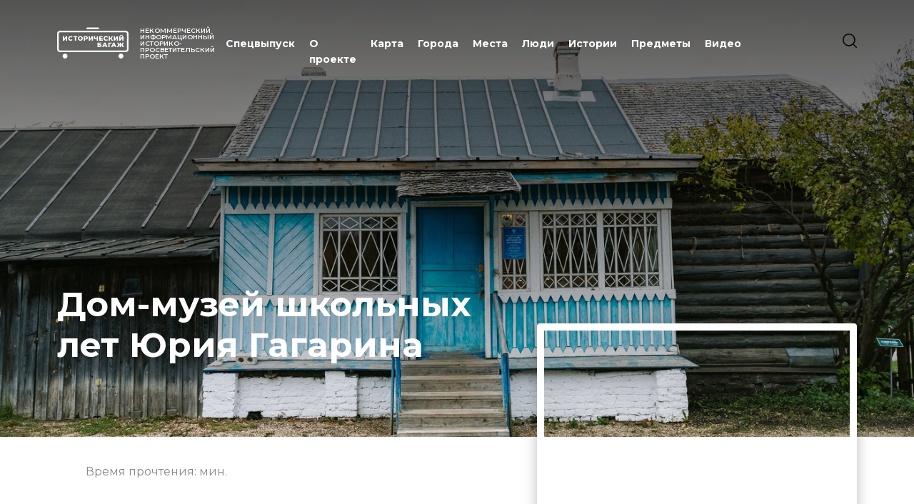

--- FILE ---
content_type: text/html; charset=UTF-8
request_url: https://historical-baggage.com/post/dom-muzey-shkolnyh-let-yuriya-gagarina-2116
body_size: 21495
content:
<!DOCTYPE html>
<html lang="ru">
<head>
    <meta http-equiv="Content-Type" content="text/html; charset=utf-8"/>
    <meta http-equiv="X-UA-Compatible" content="IE=9">
    <meta name="language" content="ru"/>
    <meta name="viewport" content="width=device-width, initial-scale=1, maximum-scale=1">

    <link rel="stylesheet" type="text/css" href="/css/style.css?lte02d78sds55dxs_d0202"/>
    <link href="https://vjs.zencdn.net/7.17.0/video-js.css" rel="stylesheet" />
    <link rel="stylesheet" type="text/css" href="/css/nouislider.css"/>

    <link rel="preconnect" href="https://fonts.googleapis.com">
    <link rel="preconnect" href="https://fonts.gstatic.com" crossorigin>
    <link href="https://fonts.googleapis.com/css2?family=Montserrat:wght@400;500;600;700;900&display=swap"
          rel="stylesheet">
    <link href="https://fonts.googleapis.com/css2?family=Spectral:ital,wght@0,200;0,300;0,400;0,500;0,600;0,700;0,800;1,200;1,300;1,400;1,500;1,600&display=swap" rel="stylesheet">




    <link rel="shortcut icon" href="images/favicon/favicon.ico" type="image/x-icon">
<link rel="icon" href="/images/favicon/favicon.ico" type="image/x-icon">
<link rel="apple-touch-icon" sizes="180x180" href="/images/favicon/apple-touch-icon.png">
<link rel="icon" type="image/png" sizes="32x32" href="/images/favicon/favicon-32x32.png">
<link rel="icon" type="image/png" sizes="16x16" href="/images/favicon/favicon-16x16.png">
<link rel="manifest" href="/images/favicon/site.webmanifest">
    

<script type="text/javascript" src="/assets/c64f64e4/jquery.js"></script>
<script type="text/javascript" src="/assets/c64f64e4/jquery.yiiactiveform.js"></script>
<title>Дом-музей школьных лет Юрия Гагарина</title>
<meta name="keywords" content=""/>
<meta name="title" content="Дом-музей школьных лет Юрия Гагарина"/>
<meta name="description" content="Юрий Гагарин родился в деревне Клушино, неподалёку от Гжатска, но на бывшей Ленинградской улице города Гагарин, которая сейчас носит имя первого космонавта, стоит именно тот дом, в котором прошли первые годы жизни Юрия Алексеевича. "/>
<meta property="og:type" content="article"/>
<meta property="og:title" content="Дом-музей школьных лет Юрия Гагарина"/>
<meta property="og:url"
      content="https://xn--80aabjhkiabkj9b0amel2g.xn--p1ai/post/dom-muzey-shkolnyh-let-yuriya-gagarina-2116"/>
<meta property="og:image" content="/static/post/3943-7834.jpg"/>
<meta property="og:site_name" content="Историческийбагаж.рф"/>
<meta property="og:description" content="Юрий Гагарин родился в деревне Клушино, неподалёку от Гжатска, но на бывшей Ленинградской улице города Гагарин, которая сейчас носит имя первого космонавта, стоит именно тот дом, в котором прошли первые годы жизни Юрия Алексеевича. "/>


<script src="https://unpkg.com/imagesloaded@5/imagesloaded.pkgd.min.js"></script>
<script src="/js/isotope.pkgd.min.js"></script>

<script src="/js/lightzoom.min.js"></script>
<link rel="stylesheet" type="text/css" href="/js/glassstyle.min.css"/>

<script src="https://api-maps.yandex.ru/2.1/?apikey=ee71d1c5-a1aa-4209-8163-81820f437699&lang=ru_RU"
        type="text/javascript">
</script>






</head>

<body  >





<div class="bar">

    <div class="bar-inner">

        <div class="bar-content">


            <div class="navigation">


                <div class="bar-search">
                    <form action="/search">
                        <div class="bar-search-fld">
                            <input type="text" name="request" placeholder="Поиск" class="bar-search-fld-input">
                            <input type="submit" class="bar-search-fld-submit" value="" />
                        </div>
                    </form>
                </div>


                <ul>

                                            <li class="js-menu">
                            <a class="js-menuLink">Спецвыпуск</a>
                            <ul>
                                <li>
                                    <a href="/pavlovsk">
                                        Павловский вокзал
                                    </a>
                                </li>
                                <li>
                                    <a href="/cs">
                                        Царскосельская железная дорога 
                                    </a>
                                </li>
                                <li>
                                    <a href="/history-train">
                                        Поезд Памяти
                                    </a>
                                </li>
                                <li>
                                    <a href="/bam">
                                    БАМ. Преемственность поколений
                                    </a>
                                </li>
                            </ul>
                        </li>
                    

                    <li class="">
                        <a href="/about">
                            О проекте
                        </a>
                    </li>

                    <li class="">
                        <a href="/map">
                            Карта
                        </a>
                    </li>

                    <li class="">
                        <a href="/cities">
                            Города
                        </a>
                    </li>


                    <li class="">
                        <a href="/places">
                            Места
                        </a>
                    </li>
                    <li class="">
                        <a href="/persons">
                            Люди
                        </a>
                    </li>

                    <li class="">
                        <a href="/stories">
                            Истории
                        </a>
                    </li>

                    <li class="">
                        <a href="/things">
                            Предметы
                        </a>
                    </li>

                    <li class="">
                        <a href="/videos">
                            Видео
                        </a>
                    </li>


                </ul>


            </div>


            
            <div class="copy">

                                    <div class="copy-row">
                        <a href="mailto:info@historical-baggage.ru">info@historical-baggage.ru</a>
                    </div>
                
                <div class="copy-row">
                    2026 © Исторический багаж. Все права защищены
                </div>

            </div>


        </div>


    </div>

</div>

<div class="header ">
    <div class="wrapper">
        <div class="header-inner">
            <div class="logo header-logo">
                <a href="/">
                    <svg width="185" height="81" viewBox="0 0 185 81" fill="none" xmlns="http://www.w3.org/2000/svg">
                        <path d="M14.9368 22.3559H18.1668V29.1537L22.9549 22.3559H26.0379V33.933H22.8055V27.1518L18.0352 33.933H14.9368V22.3559Z"
                              fill="white"/>
                        <path d="M28.5396 28.1447C28.5396 24.6227 31.2395 22.1247 34.9178 22.1247C37.0521 22.1247 38.7774 22.9025 39.9039 24.3078L37.8169 26.1937C37.0877 25.3164 36.1924 24.8369 35.0826 24.8369C33.1782 24.8369 31.8526 26.1605 31.8526 28.1447C31.8526 30.1289 33.1782 31.4596 35.0826 31.4596C36.1924 31.4596 37.0877 30.9789 37.8169 30.1028L39.9039 31.9887C38.7774 33.394 37.0581 34.1718 34.9178 34.1718C31.2395 34.1659 28.5396 31.6656 28.5396 28.1447Z"
                              fill="white"/>
                        <path d="M52.3625 24.9521H48.8171V33.933H45.5871V24.9521H42.0298V22.3559H52.3625V24.9521Z"
                              fill="white"/>
                        <path d="M53.7051 28.1447C53.7051 24.6712 56.4323 22.1247 60.1497 22.1247C63.867 22.1247 66.5919 24.6712 66.5919 28.1447C66.5919 31.6182 63.8647 34.1659 60.1485 34.1659C56.4323 34.1659 53.7051 31.6182 53.7051 28.1447ZM63.2801 28.1447C63.2801 26.144 61.9046 24.8369 60.1497 24.8369C58.3948 24.8369 57.0181 26.1392 57.0181 28.1447C57.0181 30.1502 58.3936 31.4596 60.1497 31.4596C61.9058 31.4596 63.2801 30.1466 63.2801 28.1447Z"
                              fill="white"/>
                        <path d="M79.5484 26.6391C79.5484 29.2685 77.5611 30.907 74.3963 30.907H72.3805V33.933H69.0947V22.3559H74.3963C77.5611 22.3559 79.5484 23.9932 79.5484 26.6391ZM76.2354 26.6391C76.2354 25.5642 75.5559 24.9355 74.1971 24.9355H72.3757V28.3262H74.1971C75.5559 28.3262 76.2354 27.6975 76.2354 26.6391Z"
                              fill="white"/>
                        <path d="M81.752 22.3559H84.982V29.1537L89.7701 22.3559H92.8531V33.933H89.6207V27.1518L84.8515 33.933H81.752V22.3559Z"
                              fill="white"/>
                        <path d="M105.807 22.3559V33.933H102.576V29.9966C101.783 30.2776 100.949 30.4283 100.108 30.4429C96.8611 30.4429 95.105 28.8554 95.105 25.9111V22.3594H98.335V25.5559C98.335 27.0606 99.0809 27.7887 100.522 27.7887C101.227 27.8025 101.927 27.6674 102.576 27.3921V22.3641L105.807 22.3559Z"
                              fill="white"/>
                        <path d="M118.347 31.403V33.933H109.042V22.3559H118.136V24.8858H112.288V26.838H117.44V29.2851H112.288V31.403H118.347Z"
                              fill="white"/>
                        <path d="M120.221 28.1447C120.221 24.6227 122.921 22.1247 126.598 22.1247C128.733 22.1247 130.459 22.9025 131.586 24.3078L129.497 26.1937C128.769 25.3164 127.874 24.8369 126.77 24.8369C124.865 24.8369 123.54 26.1605 123.54 28.1447C123.54 30.1289 124.865 31.4596 126.77 31.4596C127.88 31.4596 128.775 30.9789 129.497 30.1028L131.586 31.9887C130.459 33.394 128.74 34.1718 126.598 34.1718C122.921 34.1659 120.221 31.6656 120.221 28.1447Z"
                              fill="white"/>
                        <path d="M138.493 29.5006H137.002V33.933H133.738V22.3559H137.002V26.8546H138.576L141.342 22.3559H144.788L141.16 27.9461L144.821 33.933H141.127L138.493 29.5006Z"
                              fill="white"/>
                        <path d="M146.612 22.3559H149.843V29.1537L154.63 22.3559H157.713V33.933H154.48V27.1518L149.714 33.933H146.615L146.612 22.3559Z"
                              fill="white"/>
                        <path d="M160.942 22.3562H164.172V29.154L168.96 22.3562H172.043V33.9333H168.813V27.1521L164.042 33.9333H160.942V22.3562ZM163.077 18.9644H165.28C165.296 19.7256 165.644 20.1069 166.473 20.1069C167.302 20.1069 167.682 19.7256 167.699 18.9644H169.902C169.902 20.7012 168.875 21.6613 166.473 21.6613C164.07 21.6613 163.079 20.7012 163.079 18.9644H163.077Z"
                              fill="white"/>
                        <path d="M104.549 38.8959H114.24V41.427H107.779V43.2952H110.778C113.594 43.2952 115.134 44.5193 115.134 46.7521C115.134 49.1009 113.355 50.4742 110.347 50.4742H104.549V38.8959ZM110.131 48.1301C111.225 48.1301 111.821 47.6838 111.821 46.8563C111.821 46.0288 111.258 45.6322 110.131 45.6322H107.779V48.1207L110.131 48.1301Z"
                              fill="white"/>
                        <path d="M125.937 48.2248H121.032L120.122 50.4742H116.775L121.894 38.8959H125.124L130.26 50.4742H126.847L125.937 48.2248ZM124.976 45.8097L123.484 42.1042L121.994 45.8097H124.976Z"
                              fill="white"/>
                        <path d="M141.144 41.4913H135.893V50.4722H132.662V38.8939H141.161L141.144 41.4913Z"
                              fill="white"/>
                        <path d="M149.096 48.2248H144.193L143.282 50.4742H139.935L145.054 38.8959H148.29L153.425 50.4742H150.013L149.096 48.2248ZM148.136 45.8097L146.645 42.1042L145.154 45.8097H148.136Z"
                              fill="white"/>
                        <path d="M167.121 46.0418H165.746V50.4742H162.532V46.0418H161.157L158.888 50.4742H155.094L158.391 44.4033L155.293 38.8959H158.739L161.058 43.3946H162.532V38.8959H165.746V43.3946H167.154L169.525 38.8959H172.953L169.855 44.4033L173.153 50.4742H169.375L167.121 46.0418Z"
                              fill="white"/>
                        <path d="M177.274 63.7092H7.72642C5.67781 63.7066 3.71384 62.8929 2.26537 61.4466C0.816894 60.0002 0.00219654 58.0392 0 55.9938V15.9196C0.00219654 13.8743 0.816894 11.9133 2.26537 10.4669C3.71384 9.02051 5.67781 8.20679 7.72642 8.20428H177.274C179.322 8.20679 181.286 9.02051 182.735 10.4669C184.183 11.9133 184.998 13.8743 185 15.9196V55.9938C184.998 58.0392 184.183 60.0002 182.735 61.4466C181.286 62.8929 179.322 63.7066 177.274 63.7092ZM7.72642 12.3502C6.77853 12.3515 5.8698 12.7279 5.19943 13.397C4.52906 14.0661 4.15173 14.9732 4.15016 15.9196V55.9938C4.1511 56.9406 4.52815 57.8484 5.19859 58.518C5.86903 59.1876 6.77811 59.5643 7.72642 59.5656H177.274C178.222 59.5643 179.131 59.1876 179.801 58.518C180.472 57.8484 180.849 56.9406 180.85 55.9938V15.9196C180.849 14.9728 180.472 14.065 179.801 13.3955C179.131 12.7259 178.222 12.3491 177.274 12.3479L7.72642 12.3502Z"
                              fill="white"/>
                        <path d="M20.473 80.2578C23.9858 80.2444 26.8225 77.3903 26.8091 73.8832C26.7956 70.376 23.9371 67.5438 20.4243 67.5573C16.9116 67.5707 14.0749 70.4248 14.0883 73.9319C14.1018 77.4391 16.9603 80.2713 20.473 80.2578Z"
                              fill="white"/>
                        <path d="M171.679 73.9429C171.7 70.4358 168.869 67.5758 165.356 67.5549C161.844 67.534 158.979 70.3602 158.958 73.8673C158.938 77.3744 161.768 80.2345 165.281 80.2553C168.794 80.2762 171.658 77.45 171.679 73.9429Z"
                              fill="white"/>
                        <path d="M106.66 4.14357H77.8065C77.2562 4.14357 76.7284 3.92529 76.3392 3.53676C75.9501 3.14822 75.7314 2.62126 75.7314 2.07178C75.7318 1.52241 75.9505 0.995623 76.3396 0.607156C76.7287 0.218689 77.2563 0.00031366 77.8065 0H106.66C107.21 0 107.738 0.218274 108.127 0.606809C108.516 0.995344 108.735 1.52231 108.735 2.07178C108.735 2.3439 108.681 2.61337 108.577 2.8648C108.473 3.11623 108.32 3.34469 108.127 3.53711C107.935 3.72952 107.706 3.88211 107.454 3.98618C107.202 4.09024 106.932 4.14372 106.66 4.14357Z"
                              fill="white"/>
                    </svg>
                </a>
                <div class="logo header-logo-text">
                    НЕКОММЕРЧЕСКИЙ ИНФОРМАЦИОННЫЙ ИСТОРИКО-ПРОСВЕТИТЕЛЬСКИЙ ПРОЕКТ
                </div>
            </div>


            <div class="navigation-btn" onclick="$('body').toggleClass('menu-opened')">
                <span></span>
                <span></span>
                <span></span>
                <span></span>
            </div>


            <div class="search-btn">
                <form action="/search">
                    <div class="main-search-fld">
                        <input type="submit" class="main-search-fld-submit" value="" />
                        <input class="main-search-fld-input js-searchInput" type="text" name="request" placeholder="Поиск">
                    </div>
                </form>
            </div>


            <div class="navigation header-navigation">

                <ul>


                                            <li class="js-menu">
                            <a class="js-menuLink">Спецвыпуск</a>
                            <ul>
                                <li>
                                    <a href="/pavlovsk">
                                        Павловский вокзал
                                    </a>
                                </li>
                                <li>
                                     <a href="/cs">
                                        Царскосельская железная дорога 
                                    </a>
                                </li>
                                <li>
                                    <a href="/history-train">
                                        Поезд Памяти
                                    </a>
                                </li>
                                <li>
                                    <a href="/bam">
                                    БАМ. Преемственность поколений
                                    </a>
                                </li>
                            </ul>
                        </li>
                                        <li class="">
                        <a href="/about">
                            О проекте
                        </a>
                    </li>

                    <li class="">
                        <a href="/map">
                            Карта
                        </a>
                    </li>

                    <li class="">
                        <a href="/cities">
                            Города
                        </a>
                    </li>


                    <li class="">
                        <a href="/places">
                            Места
                        </a>
                    </li>
                    <li class="">
                        <a href="/persons">
                            Люди
                        </a>
                    </li>

                    <li class="">
                        <a href="/stories">
                            Истории
                        </a>
                    </li>

                    <li class="">
                        <a href="/things">
                            Предметы
                        </a>
                    </li>

                    <li class="">
                        <a href="/videos">
                            Видео
                        </a>
                    </li>


                </ul>
            </div>

        </div>
    </div>

</div>

<div class="post-view">

    <div style="width: 100%; overflow: hidden;">

        <section class=" post-intro" style="background-image: url(/static/post/3943-7834.jpg)">
            <div class="wrapper">
                <div class="post-intro-inner">
                    <div class="post-intro-content">
                        <h1 class="post-intro-title">  Дом-музей школьных лет Юрия Гагарина </h1>
                    </div>
                </div>
            </div>
        </section>

        <div class="wrapper">
            <div class="post-body-part-content">
                <div class="post-time-read">
                    Время прочтения: <span class="js-timeReading"></span> мин.
                </div>
            </div>
        </div>

        <section class="post-body js-article">
            <div class="post-body-part">
                <div class="wrapper">
                    <div style="position: relative;">

                                                    <div class="post-video">

                                <div class="post-video-preview">


                                    <div id="route" style="width:100%; height:100%"></div>


                                </div>

                                <div class="post-video-content">
                                    <h4 class="post-video-title">
                                        Смоленская обл, г. Гагарин, улица Гагарина, дом 69                                    </h4>
                                    <p class="post-video-subtitle">
                                        <svg width="12" height="16" viewBox="0 0 12 16" fill="none"
                                             xmlns="http://www.w3.org/2000/svg">
                                            <mask id="path-1-inside-1_3079_6309" fill="white">
                                                <path d="M11.2293 5.73103C11.2293 9.42532 6.07168 15.1347 6.07168 15.1347C6.07168 15.1347 0.914062 9.42532 0.914062 5.73103C0.914062 2.9488 3.22321 0.693359 6.07168 0.693359C8.92015 0.693359 11.2293 2.9488 11.2293 5.73103Z"/>
                                            </mask>
                                            <path d="M6.07168 15.1347L5.32963 15.805L6.07168 16.6265L6.81373 15.805L6.07168 15.1347ZM10.2293 5.73103C10.2293 6.44517 9.9732 7.3413 9.51438 8.34216C9.0626 9.32769 8.45098 10.3367 7.82454 11.2545C7.20014 12.1693 6.57371 12.9751 6.10255 13.5529C5.86742 13.8413 5.67206 14.0715 5.5364 14.2286C5.4686 14.3071 5.4158 14.3673 5.38048 14.4072C5.36283 14.4272 5.34955 14.4421 5.34097 14.4517C5.33668 14.4565 5.33356 14.46 5.33166 14.4621C5.33071 14.4631 5.33006 14.4639 5.32972 14.4642C5.32955 14.4644 5.32945 14.4645 5.32944 14.4646C5.32943 14.4646 5.32948 14.4645 5.32947 14.4645C5.32954 14.4644 5.32963 14.4643 6.07168 15.1347C6.81373 15.805 6.81386 15.8049 6.814 15.8047C6.81408 15.8046 6.81424 15.8045 6.81439 15.8043C6.81469 15.804 6.81506 15.8035 6.81552 15.803C6.81643 15.802 6.81765 15.8007 6.81918 15.799C6.82223 15.7956 6.82651 15.7908 6.83198 15.7847C6.84291 15.7725 6.8586 15.7549 6.87872 15.7321C6.91896 15.6866 6.97696 15.6205 7.05019 15.5357C7.19659 15.3661 7.40417 15.1214 7.65256 14.8168C8.14846 14.2087 8.81143 13.3563 9.47644 12.382C10.1394 11.4106 10.8172 10.2996 11.3325 9.1756C11.8407 8.06693 12.2293 6.86404 12.2293 5.73103H10.2293ZM6.07168 15.1347C6.81373 14.4643 6.81382 14.4644 6.81388 14.4645C6.81388 14.4645 6.81393 14.4646 6.81392 14.4646C6.8139 14.4645 6.81381 14.4644 6.81364 14.4642C6.8133 14.4639 6.81265 14.4631 6.8117 14.4621C6.80979 14.46 6.80668 14.4565 6.80239 14.4517C6.7938 14.4421 6.78053 14.4272 6.76287 14.4072C6.72756 14.3673 6.67475 14.3071 6.60695 14.2286C6.4713 14.0715 6.27594 13.8413 6.04081 13.5529C5.56965 12.9751 4.94322 12.1693 4.31882 11.2545C3.69238 10.3367 3.08076 9.32769 2.62897 8.34216C2.17016 7.3413 1.91406 6.44517 1.91406 5.73103H-0.0859375C-0.0859375 6.86404 0.302668 8.06693 0.810906 9.1756C1.32617 10.2996 2.00396 11.4106 2.66692 12.382C3.33193 13.3563 3.9949 14.2087 4.4908 14.8168C4.73919 15.1214 4.94677 15.3661 5.09317 15.5357C5.1664 15.6205 5.2244 15.6866 5.26464 15.7321C5.28476 15.7549 5.30045 15.7725 5.31138 15.7847C5.31685 15.7908 5.32113 15.7956 5.32418 15.799C5.32571 15.8007 5.32693 15.802 5.32784 15.803C5.32829 15.8035 5.32867 15.804 5.32897 15.8043C5.32912 15.8045 5.32928 15.8046 5.32936 15.8047C5.3295 15.8049 5.32963 15.805 6.07168 15.1347ZM1.91406 5.73103C1.91406 3.52314 3.75318 1.69336 6.07168 1.69336V-0.306641C2.69323 -0.306641 -0.0859375 2.37447 -0.0859375 5.73103H1.91406ZM6.07168 1.69336C8.39018 1.69336 10.2293 3.52314 10.2293 5.73103H12.2293C12.2293 2.37447 9.45012 -0.306641 6.07168 -0.306641V1.69336Z"
                                                  fill="#98AAC1" mask="url(#path-1-inside-1_3079_6309)"/>
                                            <circle cx="6.07077" cy="5.85202" r="1.71921" fill="#98AAC1"/>
                                        </svg>
                                        GPS: 55.559300 , 34.994437                                    </p>

                                </div>

                            </div>

                                            </div>


                    <div class="post-body-part-content">
                        <h2 class="post-body-part-anons">  Юрий Гагарин родился в деревне Клушино, неподалёку от Гжатска, но на бывшей Ленинградской улице города Гагарин, которая сейчас носит имя первого космонавта, стоит именно тот дом, в котором прошли первые годы жизни Юрия Алексеевича.  </h2>

                    </div>


                                            <div class="post-body-part-content">

                            <div class="post-author">
                                <p>Материалы подготовлены ИРИ РАН</p>                            </div>
                        </div>
                    
                </div>
            </div>

    

    
    

    

    

    

    

    
    

    
    

    

    

    

    

    

    

    
        <div class="post-body-part temp-15">
            <div class="wrapper">

                <div class="share">

                    <div class="share-title">Поделиться</div>
                    <div class="share-list">
                        <div class="share-item">
                            <a href="#"
                               onclick=" window.open('https://vk.com/share.php?url='+window.location.href+'', 'WindowName','toolbar = 0, scrollbars = 1, statusbar = 0,   menubar = 0, resizable = 0, height = 436, width = 626'); return false;">
                                <svg width="35" height="34" viewBox="0 0 35 34" fill="none"
                                     xmlns="http://www.w3.org/2000/svg">
                                    <path fill-rule="evenodd" clip-rule="evenodd"
                                          d="M0 16.8875C0 7.56077 7.67513 0 17.1429 0C26.6106 0 34.2858 7.56077 34.2858 16.8875C34.2858 26.2141 26.6106 33.7749 17.1429 33.7749C7.67513 33.7749 0 26.2141 0 16.8875ZM18.0396 22.43C18.0396 22.43 18.3696 22.3945 18.5386 22.219C18.6933 22.0581 18.688 21.7546 18.688 21.7546C18.688 21.7546 18.6674 20.3372 19.348 20.1279C20.0188 19.922 20.88 21.4986 21.7941 22.1048C22.4845 22.5632 23.0086 22.4629 23.0086 22.4629L25.4511 22.43C25.4511 22.43 26.7282 22.3539 26.1227 21.3827C26.0726 21.3032 25.7695 20.6641 24.3072 19.3513C22.7752 17.9771 22.9809 18.1993 24.825 15.822C25.9483 14.3743 26.3973 13.4904 26.2569 13.1125C26.1236 12.751 25.2972 12.847 25.2972 12.847L22.548 12.8634C22.548 12.8634 22.3441 12.8366 22.1929 12.924C22.0454 13.0096 21.9497 13.2094 21.9497 13.2094C21.9497 13.2094 21.515 14.3293 20.9346 15.2823C19.7102 17.2921 19.221 17.3985 19.0207 17.274C18.5547 16.9825 18.671 16.1048 18.671 15.4812C18.671 13.5328 18.9769 12.7207 18.0762 12.5106C17.7775 12.4405 17.5575 12.3947 16.7929 12.3869C15.8117 12.3774 14.9818 12.3904 14.5114 12.6126C14.1983 12.7605 13.9569 13.0909 14.1044 13.1099C14.286 13.1333 14.6974 13.2172 14.9156 13.5043C15.1973 13.8753 15.1875 14.7072 15.1875 14.7072C15.1875 14.7072 15.3494 17.0007 14.8092 17.2852C14.4389 17.4807 13.9309 17.082 12.8389 15.2581C12.28 14.3241 11.8578 13.2915 11.8578 13.2915C11.8578 13.2915 11.7764 13.0987 11.6307 12.9949C11.4545 12.8695 11.2085 12.8306 11.2085 12.8306L8.59612 12.847C8.59612 12.847 8.2035 12.8574 8.05951 13.0226C7.93162 13.1687 8.04967 13.4723 8.04967 13.4723C8.04967 13.4723 10.0951 18.0999 12.4114 20.4323C14.5355 22.5701 16.9467 22.43 16.9467 22.43H18.0396Z"
                                          fill="#98AAC1"/>
                                </svg>


                            </a>
                        </div>
                        <div class="share-item">
                            <a href="#"
                               onclick=" window.open('https://telegram.me/share/url?url='+window.location.href+'&amp;text=Дом-музей школьных лет Юрия Гагарина', 'WindowName','toolbar = 0, scrollbars = 1, statusbar = 0,   menubar = 0, resizable = 0, height = 436, width = 626'); return false;">
                                <svg width="34" height="35" viewBox="0 0 34 35" fill="none"
                                     xmlns="http://www.w3.org/2000/svg">
                                    <path fill-rule="evenodd" clip-rule="evenodd"
                                          d="M34 17.1758C34 26.5646 26.3888 34.1758 17 34.1758C7.61116 34.1758 0 26.5646 0 17.1758C0 7.78694 7.61116 0.175781 17 0.175781C26.3888 0.175781 34 7.78694 34 17.1758ZM22.4047 10.3324L7.88723 15.9441C6.89221 16.3341 6.90978 16.8864 7.71658 17.143L11.4332 18.3053L20.0545 12.8634C20.4548 12.5967 20.8262 12.7477 20.5226 13.0156L13.5462 19.3344L13.2789 23.1749C13.6679 23.1749 13.8373 23.0051 14.038 22.8038L15.8536 21.0502L19.6179 23.8316C20.3042 24.2216 20.7948 24.0203 20.978 23.1926L23.4499 11.5174L23.4486 11.5186C23.667 10.4971 23.0785 10.0883 22.4047 10.3324Z"
                                          fill="#98AAC1"/>
                                </svg>

                            </a>
                        </div>
                    </div>

                </div>

            </div>
        </div>
    


    

    
    

    

    

    

    

    
    

    
    

    
        <div class="post-body-part temp-10">
            <div class="wrapper">

                <div class="post-body-part-content">
                    <div class="post-body-part-hr"></div>


                </div>
            </div>
        </div>
    

    

    

    

    

    

    


    

    
    
        <div class="post-body-part temp-2">
            <div class="wrapper">
                                    <h3 class="post-body-part-subtitle">  Дом, перевезенный за 20 километров </h3>
                                <div class="post-body-part-content">

                    <div>
                        <div class="post-body-part-spectral">  <p>Здание, в котором размещается Дом-музей школьных лет Юрия Алексеевича Гагарина, с 1974 года является памятником истории и культуры федерального значения. Именно здесь и началась история мемориально-музейного комплекса Юрия Гагарина.</p> </div>

                    </div>


                                    </div>
            </div>
        </div>
    

    

    

    

    

    
    

    
    

    

    

    

    

    

    

    


    
        <div class="post-body-part temp-1">
            <div class="wrapper">
                                <div class="post-body-part-content">

                    <div class="post-body-part-spectral">
                        <p><span style="color: black;">Изначально дом находился в деревне Клушино, что почти в 20 километрах от бывшего Гжатска, ныне города Гагарина. Дом был построен 1933 году. В годы фашистской оккупации семью Гагариных нацисты выгнали из дома. Гагарины полтора года ютились в землянке, которую соорудил отец Юрия Гагарина — Алексей Иванович. В 1945 году семья Гагариных переезжает в Гжатск, куда глава семейства перевозит в разобранном виде из Клушина свой бревенчатый дом, который он устанавливает на Ленинградской улице (ныне улица Гагарина).&nbsp;</span></p><p><br></p>

                    </div>


                                            <div class="post-body-part-img">
                            <img src="/static/part/7758-4890.jpg ">

                                                            <div class=" post-part-photos-hint">
                                    <p><strong style="color: rgb(0, 0, 0);">Дом Юрия Гагарина в Гжатске. 1961-1968 гг.</strong></p>                                </div>
                                                    </div>


                                    </div>
            </div>
        </div>
    

    
    

    

    

    

    

    
    

    
    

    

    

    

    

    

    

    


    

    
    
        <div class="post-body-part temp-2">
            <div class="wrapper">
                                <div class="post-body-part-content">

                    <div>
                        <div class="post-body-part-spectral">  <p><span style="color: black;">Здесь в 1945–1949 годах прошли школьные годы будущего космонавта. </span></p><p><span style="color: black;"> Первоначальная обстановка дома сохранялась без изменений вплоть до 1969 года, когда было принято решение преобразовать дом в музей. Торжественное открытие мемориального музея Гагарина состоялось 5 апреля 1970 года. Площадь его была немногим более 50 квадратных метров.&nbsp;</span></p><p><br></p> </div>

                    </div>


                                            <div class="post-body-part-img">
                            <img src="/static/part/2956-7661.jpg ">
                                                            <div class=" post-part-photos-hint">
                                    <p><strong style="color: rgb(0, 0, 0);">Родители Юрия Гагарина - Анна Тимофеевна и Алексей Иванович. 1963 г.</strong></p>                                </div>
                                                    </div>

                                    </div>
            </div>
        </div>
    

    

    

    

    

    
    

    
    

    

    

    

    

    

    

    


    
        <div class="post-body-part temp-1">
            <div class="wrapper">
                                <div class="post-body-part-content">

                    <div class="post-body-part-spectral">
                        <p><span style="color: black;">В доме-музее ныне воссоздана обстановка по состоянию на 1949 год. В том году Гагарин покинул Гжатск. После обучения в Гжатской средней школе он уехал для продолжения учебы в ремесленном училище в подмосковные Люберцы. </span></p><p><span style="color: black;">Экспонаты музея знакомят посетителей с простым укладом обычной трудолюбивой семьи. Отец Юрия Гагарина работал плотником, в свободное время любил играть на гармошке, которая стоит на видном месте на столе. Мать будущего космонавта Анна Тимофеевна работала на молочно-товарной ферме, за ударный труд была награждена орденами и медалями.</span></p><p><br></p>

                    </div>


                                            <div class="post-body-part-img">
                            <img src="/static/part/3802-118.jpg ">

                                                            <div class=" post-part-photos-hint">
                                    <p><strong style="color: rgb(0, 0, 0);">Юрий Гагарин. 1950 г.</strong></p>                                </div>
                                                    </div>


                                    </div>
            </div>
        </div>
    

    
    

    

    

    

    

    
    

    
    

    

    

    

    

    

    

    


    

    
    

    

    

    

    
        <div class="post-body-part temp-5">
            <div class="wrapper">
                
                
                    <div id="photo-swiper-70764"
                         class="swiper-container photo-swiper    photo-items">
                        <div class="swiper-wrapper">
                            
                                                            <div class="swiper-slide">
                                                                        <div class="photo-item  ">

                                        <img src="/static/upload/856-4767.jpg">
                                    </div>
                                </div>
                                                            <div class="swiper-slide">
                                                                        <div class="photo-item  ">

                                        <img src="/static/upload/8562-7727.jpg">
                                    </div>
                                </div>
                                                            <div class="swiper-slide">
                                                                        <div class="photo-item  ">

                                        <img src="/static/upload/8504-6728.jpg">
                                    </div>
                                </div>
                                                            <div class="swiper-slide">
                                                                        <div class="photo-item  ">

                                        <img src="/static/upload/5701-7640.jpg">
                                    </div>
                                </div>
                                                            <div class="swiper-slide">
                                                                        <div class="photo-item  ">

                                        <img src="/static/upload/7802-5467.jpg">
                                    </div>
                                </div>
                                                            <div class="swiper-slide">
                                                                        <div class="photo-item  ">

                                        <img src="/static/upload/8420-5925.jpg">
                                    </div>
                                </div>
                                                            <div class="swiper-slide">
                                                                        <div class="photo-item  ">

                                        <img src="/static/upload/179-8438.jpg">
                                    </div>
                                </div>
                                                            <div class="swiper-slide">
                                                                        <div class="photo-item  ">

                                        <img src="/static/upload/6766-688.jpg">
                                    </div>
                                </div>
                            
                        </div>


                        <div class="swiper-navigation photo-swiper-navigation">

                            <div class="swiper-pagination swiper-pagination-photo swiper-pagination-photo-70764"></div>

                            <div class="swiper-button-prev  photo-button-prev photo-button-prev-70764">
                                <div class="arrow-prev">
                                    <svg version="1.0" xmlns="http://www.w3.org/2000/svg" width="46" height="16" viewBox="0 0 1280 445"><path d="M199.5 17.6c-1.1.3-3.6 1-5.5 1.6C188.7 20.8 5.8 203.4 2.4 210.5c-1.8 3.8-2.4 6.7-2.4 12s.6 8.2 2.4 12c1.9 4 20.5 23.1 95.2 97.6 75.9 75.7 93.6 92.9 96.9 94 2.2.8 7.2 1.3 11 1.3 10.9-.1 20-5.7 25.1-15.7 2.6-4.9 3-15.4.9-21.8-1.6-5.1-5.3-8.9-68.3-72.1L96.5 251l581.5-.2c538.3-.3 581.8-.4 585.1-2 18.7-8.4 22.9-33.7 7.9-47.1-2.3-2.2-5.9-4.6-7.9-5.5-3.3-1.6-46.8-1.7-585.1-2L96.5 194l66.2-66.3C199 91.3 229.6 59.9 230.6 58c1.4-2.7 1.9-5.7 1.9-12.5 0-8-.3-9.5-2.7-13.6-3.2-5.5-8.5-10.3-13.5-12.4-4-1.7-13.5-2.7-16.8-1.9z"/></svg>
                                </div>
                            </div>
                            <div class="swiper-button-next photo-button-next photo-button-next-70764">
                                <div class="arrow-next">
                                    <svg width="46" height="16" viewBox="0 0 46 16" fill="none" xmlns="http://www.w3.org/2000/svg">
                                        <path d="M1 7C0.447715 7 0 7.44772 0 8C0 8.55228 0.447715 9 1 9V7ZM45.7071 8.70711C46.0976 8.31658 46.0976 7.68342 45.7071 7.29289L39.3431 0.928932C38.9526 0.538408 38.3195 0.538408 37.9289 0.928932C37.5384 1.31946 37.5384 1.95262 37.9289 2.34315L43.5858 8L37.9289 13.6569C37.5384 14.0474 37.5384 14.6805 37.9289 15.0711C38.3195 15.4616 38.9526 15.4616 39.3431 15.0711L45.7071 8.70711ZM1 9H45V7H1V9Z" fill="#073650"></path>
                                    </svg>
                                </div>
                            </div>


                        </div>

                    </div>

                    <script>

                        $(document).ready(function () {
                            var swiper = new Swiper('#photo-swiper-70764', {

                                touchStartPreventDefault: false,
                                touchMovePreventDefault: false,
                                slidesPerView: 1,
                                spaceBetween: 0,
                                pagination: {
                                    el: ".swiper-pagination-photo-70764",
                                    type: "bullets",
                                },
                                loop: true,
                                centeredSlides: true,
                                navigation: {
                                    nextEl: '.photo-button-next-70764',
                                    prevEl: '.photo-button-prev-70764',
                                },
                                onTouchMove: function () {
                                    allowLinksClick = false
                                },
                                onTouchEnd: function () {
                                    //"Release" links after short interval
                                    setTimeout(function () {
                                        allowLinksClick = true
                                    }, 200)

                                },

                                breakpoints: {
                                    300: {
                                        slidesPerView: 1,

                                        pagination: {
                                            type: "bullets",
                                        },


                                    },


                                    880: {
                                        slidesPerView: 1,

                                        pagination: {

                                            type: "fraction",
                                        },
                                    }
                                },


                            });
                        });
                    </script>
                
                <div class=" post-part-photos-hint">
                    <p><br></p>
                </div>
            </div>
        </div>


    

    
    

    
    

    

    

    

    

    

    

    


    

    
    

    

    

    

    

    
    

    
    
        <div class="post-body-part temp-9">
            <div class="wrapper">
                                <div class="post-body-part-content">
                    <div class="post-body-part-spectral">  <p>Семья Гагариных продолжала жить в этом доме до 1961 года. После полета Юрия Гагарина в космос в доме было решено устроить музей первого космонавта. Для проживания родителей Гагарина рядом, на другой стороне улицы, по распоряжению городского руководства был построен новый деревянный дом.</p><p><br></p><p><br></p> </div>


                </div>
            </div>
        </div>
    

    

    

    

    

    

    

    


    

    
    

    

    

    

    

    
    

    
    

    
        <div class="post-body-part temp-10">
            <div class="wrapper">

                <div class="post-body-part-content">
                    <div class="post-body-part-hr"></div>


                </div>
            </div>
        </div>
    

    

    

    

    

    

    


    

    
    

    

    

    

    

    
    

    
    

    

    

    

    

    

    

    
        <div class="post-body-part temp-15">
            <div class="wrapper">

                <div class="share">

                    <div class="share-title">Поделиться</div>
                    <div class="share-list">
                        <div class="share-item">
                            <a href="#"
                               onclick=" window.open('https://vk.com/share.php?url='+window.location.href+'', 'WindowName','toolbar = 0, scrollbars = 1, statusbar = 0,   menubar = 0, resizable = 0, height = 436, width = 626'); return false;">
                                <svg width="35" height="34" viewBox="0 0 35 34" fill="none"
                                     xmlns="http://www.w3.org/2000/svg">
                                    <path fill-rule="evenodd" clip-rule="evenodd"
                                          d="M0 16.8875C0 7.56077 7.67513 0 17.1429 0C26.6106 0 34.2858 7.56077 34.2858 16.8875C34.2858 26.2141 26.6106 33.7749 17.1429 33.7749C7.67513 33.7749 0 26.2141 0 16.8875ZM18.0396 22.43C18.0396 22.43 18.3696 22.3945 18.5386 22.219C18.6933 22.0581 18.688 21.7546 18.688 21.7546C18.688 21.7546 18.6674 20.3372 19.348 20.1279C20.0188 19.922 20.88 21.4986 21.7941 22.1048C22.4845 22.5632 23.0086 22.4629 23.0086 22.4629L25.4511 22.43C25.4511 22.43 26.7282 22.3539 26.1227 21.3827C26.0726 21.3032 25.7695 20.6641 24.3072 19.3513C22.7752 17.9771 22.9809 18.1993 24.825 15.822C25.9483 14.3743 26.3973 13.4904 26.2569 13.1125C26.1236 12.751 25.2972 12.847 25.2972 12.847L22.548 12.8634C22.548 12.8634 22.3441 12.8366 22.1929 12.924C22.0454 13.0096 21.9497 13.2094 21.9497 13.2094C21.9497 13.2094 21.515 14.3293 20.9346 15.2823C19.7102 17.2921 19.221 17.3985 19.0207 17.274C18.5547 16.9825 18.671 16.1048 18.671 15.4812C18.671 13.5328 18.9769 12.7207 18.0762 12.5106C17.7775 12.4405 17.5575 12.3947 16.7929 12.3869C15.8117 12.3774 14.9818 12.3904 14.5114 12.6126C14.1983 12.7605 13.9569 13.0909 14.1044 13.1099C14.286 13.1333 14.6974 13.2172 14.9156 13.5043C15.1973 13.8753 15.1875 14.7072 15.1875 14.7072C15.1875 14.7072 15.3494 17.0007 14.8092 17.2852C14.4389 17.4807 13.9309 17.082 12.8389 15.2581C12.28 14.3241 11.8578 13.2915 11.8578 13.2915C11.8578 13.2915 11.7764 13.0987 11.6307 12.9949C11.4545 12.8695 11.2085 12.8306 11.2085 12.8306L8.59612 12.847C8.59612 12.847 8.2035 12.8574 8.05951 13.0226C7.93162 13.1687 8.04967 13.4723 8.04967 13.4723C8.04967 13.4723 10.0951 18.0999 12.4114 20.4323C14.5355 22.5701 16.9467 22.43 16.9467 22.43H18.0396Z"
                                          fill="#98AAC1"/>
                                </svg>


                            </a>
                        </div>
                        <div class="share-item">
                            <a href="#"
                               onclick=" window.open('https://telegram.me/share/url?url='+window.location.href+'&amp;text=Дом-музей школьных лет Юрия Гагарина', 'WindowName','toolbar = 0, scrollbars = 1, statusbar = 0,   menubar = 0, resizable = 0, height = 436, width = 626'); return false;">
                                <svg width="34" height="35" viewBox="0 0 34 35" fill="none"
                                     xmlns="http://www.w3.org/2000/svg">
                                    <path fill-rule="evenodd" clip-rule="evenodd"
                                          d="M34 17.1758C34 26.5646 26.3888 34.1758 17 34.1758C7.61116 34.1758 0 26.5646 0 17.1758C0 7.78694 7.61116 0.175781 17 0.175781C26.3888 0.175781 34 7.78694 34 17.1758ZM22.4047 10.3324L7.88723 15.9441C6.89221 16.3341 6.90978 16.8864 7.71658 17.143L11.4332 18.3053L20.0545 12.8634C20.4548 12.5967 20.8262 12.7477 20.5226 13.0156L13.5462 19.3344L13.2789 23.1749C13.6679 23.1749 13.8373 23.0051 14.038 22.8038L15.8536 21.0502L19.6179 23.8316C20.3042 24.2216 20.7948 24.0203 20.978 23.1926L23.4499 11.5174L23.4486 11.5186C23.667 10.4971 23.0785 10.0883 22.4047 10.3324Z"
                                          fill="#98AAC1"/>
                                </svg>

                            </a>
                        </div>
                    </div>

                </div>

            </div>
        </div>
    


    

    
    

    

    

    

    

    
    

    
    

    

    

    

    
        <div class="post-body-part temp-13 ">
            <div class="wrapper">
                                <div class="post-body-part-content">
                    <div class="post-body-part-spectral">  <p><span style="color: rgb(0, 0, 0);">Источник: </span><a href="https://bangkokbook.ru/galereya/dom-muzej-gagarina-v-orenburge-89-foto.html" target="_blank" draggable="false" style="color: rgb(17, 85, 204);">© Информационный портал «Заметки путешественника»</a></p><p><span style="color: rgb(0, 0, 0);">Источник: </span><a href="https://mlevchenkova.tourister.ru/photoalbum/39899" target="_blank" draggable="false" style="color: rgb(17, 85, 204);">© Туристер – сообщество опытных путешественников</a></p><p><span style="color: rgb(0, 0, 0);">Источник: </span><a href="https://goskatalog.ru/portal/#/collections?id=10552399" target="_blank" draggable="false" style="color: rgb(17, 85, 204);">© Государственный каталог музейного фонда РФ</a></p><p><span style="color: rgb(0, 0, 0);">Источник: </span><a href="https://cam.gagarinm.ru/uslugi/vystavki/dom-muzey-shkolnykh-let-yu-a-gagarina/" target="_blank" draggable="false" style="color: rgb(17, 85, 204);">© Объединённый мемориальный музей-заповедник Ю. А. Гагарина</a></p><p><span style="color: rgb(0, 0, 0);">Источник: </span><a href="https://pastvu.com/p/368965" target="_blank" draggable="false" style="color: rgb(17, 85, 204);">© Retro View of Mankind's Habitat</a></p><p><span style="color: rgb(0, 0, 0);">Источник: </span><a href="https://goskatalog.ru/portal/#/collections?id=10424052" target="_blank" draggable="false" style="color: rgb(17, 85, 204);">© Государственный каталог музейного фонда РФ</a></p> </div>


                </div>
            </div>
        </div>
    

    

    

    

        </section>

        

                    <div class="similar-posts">
                <div class="wrapper">

                    <h3 class="post-body-part-subtitle">Похожие места</h3>


                    <div class="similar-list">


                        <div class="swiper-container similar-swiper ">

                            <div class="swiper-wrapper">


                                
                                    <div class="swiper-slide similar-item">

                                        <div class="similar-item-preview">



                                                                                                                                                                                                <a href="/post/muzey-derevyannogo-zodchestva-vasilevo-1871">
                                                        <img style="display: block; width: 100%"
                                                             src="/static/place/hr_537-9755.jpg">
                                                    </a>
                                                                                                                                    </div>

                                        <div class="similar-item-content">

                                            <h2 class="similar-item-title">
                                                <a href="/post/muzey-derevyannogo-zodchestva-vasilevo-1871">
                                                    Музей деревянного зодчества «Василево»                                                </a>
                                            </h2>


                                            <div class="similar-item-anons">
                                                Музей расположен на территории усадьбы Львовых, однако постройки того времени не сохранились. Сейчас под открытым небом здесь собраны 12 деревянных памятников архитектуры и зодчества Тверского Верхневолжья.
                                            </div>


                                        </div>

                                    </div>

                                
                                    <div class="swiper-slide similar-item">

                                        <div class="similar-item-preview">



                                                                                                                                                                                                <a href="/post/memorialnyy-dom-muzey-arhiepiskopa-luki-547">
                                                        <img style="display: block; width: 100%"
                                                             src="/static/place/hr_8091-7934.jpg">
                                                    </a>
                                                                                                                                    </div>

                                        <div class="similar-item-content">

                                            <h2 class="similar-item-title">
                                                <a href="/post/memorialnyy-dom-muzey-arhiepiskopa-luki-547">
                                                    Мемориальный дом-музей архиепископа Луки                                                </a>
                                            </h2>


                                            <div class="similar-item-anons">
                                                Музей открыт в 2018 году в одноэтажном доме, в котором, будучи архиепископом Тамбовским и Мичуринским, жил святитель Лука. Его наследие — множество трудов по медицине и богословские сочинения.
                                            </div>


                                        </div>

                                    </div>

                                
                                    <div class="swiper-slide similar-item">

                                        <div class="similar-item-preview">



                                                                                                                                                                                                <a href="/post/regionalnyy-muzey-severnogo-priladojya-%28dom-vintera%29-2227">
                                                        <img style="display: block; width: 100%"
                                                             src="/static/place/hr_2229-8707.jpg">
                                                    </a>
                                                                                                                                    </div>

                                        <div class="similar-item-content">

                                            <h2 class="similar-item-title">
                                                <a href="/post/regionalnyy-muzey-severnogo-priladojya-%28dom-vintera%29-2227">
                                                    Региональный музей Северного Приладожья (дом Винтера)                                                </a>
                                            </h2>


                                            <div class="similar-item-anons">
                                                Своеобразный деревянный особняк построен в стиле "национального романтизма". Музей содержит экспонаты карельской истории, культуры и быта начиная от древних времён до середины XX в.
                                            </div>


                                        </div>

                                    </div>

                                
                            </div>

                        </div>


                        <div class="swiper-navigation similar-swiper-navigation">

                            <div class="swiper-pagination similar-swiper-pagination "></div>


                        </div>


                    </div>


                </div>
            </div>
        


        <div class="section nomh subscribe" id="subscribe" data-scroll-section>

    <div class="wrapper">
        <div class="section-inner">
            <div class="section-content subscribe-content">


                <div class="content-centered">
                    <h4 class="section-pretitle centered"> Подписаться</h4>
                    <h2 class="section-title"> Подпишитесь на&nbsp;обновления всех материалов нашего ресурса
                    </h2>


                </div>

                                <div class="subscribe-content  ">


                    <form id="contact-form" action="/send" method="post">

                    <div id="contact-form_es_" class="errorSummary" style="display:none"><p>Необходимо исправить следующие ошибки:</p>
<ul><li>dummy</li></ul></div>                    <input value="" name="ContactForm[owner]" id="ContactForm_owner" type="hidden" />

                    <div class="row">

                        <div class="contact-form-success hidden" id="contact-form-success"  >
                            <h3>Спасибо за подписку!</h3>
                        </div>
                        <div class="bag-body">
                            <div class="bag-hand">

                            </div>

                            <div class="bag-fld">
                                <input class="bag-fld" size="20" maxlength="255" placeholder="Введите email" type="text" name="ContactForm[email]" id="ContactForm_email" />
                                <div class="subscribe-btn">


                                    <a href="#"
                                       onclick="  $('#contact-form').submit(); return beforeSend('contact-form'); ">

                                        <svg width="46" height="16" viewBox="0 0 46 16" fill="none"
                                             xmlns="http://www.w3.org/2000/svg">
                                            <path d="M1 7C0.447715 7 0 7.44772 0 8C0 8.55228 0.447715 9 1 9V7ZM45.7071 8.70711C46.0976 8.31658 46.0976 7.68342 45.7071 7.29289L39.3431 0.928932C38.9526 0.538408 38.3195 0.538408 37.9289 0.928932C37.5384 1.31946 37.5384 1.95262 37.9289 2.34315L43.5858 8L37.9289 13.6569C37.5384 14.0474 37.5384 14.6805 37.9289 15.0711C38.3195 15.4616 38.9526 15.4616 39.3431 15.0711L45.7071 8.70711ZM1 9H45V7H1V9Z"
                                                  fill="black"/>
                                        </svg>

                                    </a>
                                </div>
                            </div>

                            <div class="bag-wheels">
                                <div class="bag-wheel bag-wheel-left"></div>
                                <div class="bag-wheel bag-wheel-right"></div>
                            </div>
                        </div>


                        <div class="errorMessage" id="ContactForm_email_em_" style="display:none"></div>                    </div>


                                        
                    </form>




                </div>


            </div>

        </div>


    </div>


</div>


<script>

    function beforeSend(name) {


        // $('#submit').prop('disabled', true);

        var url = $('#' + name).attr('action');

        var formData = $('#' + name).serialize();


        $.ajax({
            type: 'POST',
            url: url,
            data: formData,
            /*  cache: false,
              contentType: false,
              processData: false,*/
            success: function (data) {


                if (data == 'saved') {


                    $('#' + name + '-success').removeClass('hidden');


                    $('.bag-body').addClass('run');
                    setTimeout(function () {
                        $('.bag-body').addClass('rerun');
                    }, 600);
                    setTimeout(function () {
                        $('.bag-body').removeClass('run').removeClass('rerun');
                        $('#ContactForm_email').val('');
                        $('#' + name + '-success').addClass('hidden');
                    }, 2000);
                    return false;

                    //  $('#submit').prop('disabled', false);
                }

                if (data == 'error') {
                    $('#' + name).addClass('shake');
                    setTimeout(function () {
                        $('#' + name).removeClass('shake');
                    }, 800);

                    //  $('#submit').prop('disabled', false);
                }


            },
            error: function (data) {

                console.log(data)
                $('#' + name).addClass('shake');
                setTimeout(function () {
                    $('#' + name).removeClass('shake');
                }, 800);
                //  $('#submit').prop('disabled', false);
            }
        });


        return false;


    }
</script>

       </div>
</div>


<div class="section footer nomh" id="footer" data-scroll-section>
    <div class="wrapper">


        <div class="footer-blocks">
            <div class="footer-block footer-block-min">

                <div class="footer-logo">
                    <a href="/">

                        <svg width="185" height="81" viewBox="0 0 185 81" fill="none"
                             xmlns="http://www.w3.org/2000/svg">
                            <path d="M14.9368 22.3559H18.1668V29.1537L22.9549 22.3559H26.0379V33.933H22.8055V27.1518L18.0352 33.933H14.9368V22.3559Z"
                                  fill="white"/>
                            <path d="M28.5396 28.1447C28.5396 24.6227 31.2395 22.1247 34.9178 22.1247C37.0521 22.1247 38.7774 22.9025 39.9039 24.3078L37.8169 26.1937C37.0877 25.3164 36.1924 24.8369 35.0826 24.8369C33.1782 24.8369 31.8526 26.1605 31.8526 28.1447C31.8526 30.1289 33.1782 31.4596 35.0826 31.4596C36.1924 31.4596 37.0877 30.9789 37.8169 30.1028L39.9039 31.9887C38.7774 33.394 37.0581 34.1718 34.9178 34.1718C31.2395 34.1659 28.5396 31.6656 28.5396 28.1447Z"
                                  fill="white"/>
                            <path d="M52.3625 24.9521H48.8171V33.933H45.5871V24.9521H42.0298V22.3559H52.3625V24.9521Z"
                                  fill="white"/>
                            <path d="M53.7051 28.1447C53.7051 24.6712 56.4323 22.1247 60.1497 22.1247C63.867 22.1247 66.5919 24.6712 66.5919 28.1447C66.5919 31.6182 63.8647 34.1659 60.1485 34.1659C56.4323 34.1659 53.7051 31.6182 53.7051 28.1447ZM63.2801 28.1447C63.2801 26.144 61.9046 24.8369 60.1497 24.8369C58.3948 24.8369 57.0181 26.1392 57.0181 28.1447C57.0181 30.1502 58.3936 31.4596 60.1497 31.4596C61.9058 31.4596 63.2801 30.1466 63.2801 28.1447Z"
                                  fill="white"/>
                            <path d="M79.5484 26.6391C79.5484 29.2685 77.5611 30.907 74.3963 30.907H72.3805V33.933H69.0947V22.3559H74.3963C77.5611 22.3559 79.5484 23.9932 79.5484 26.6391ZM76.2354 26.6391C76.2354 25.5642 75.5559 24.9355 74.1971 24.9355H72.3757V28.3262H74.1971C75.5559 28.3262 76.2354 27.6975 76.2354 26.6391Z"
                                  fill="white"/>
                            <path d="M81.752 22.3559H84.982V29.1537L89.7701 22.3559H92.8531V33.933H89.6207V27.1518L84.8515 33.933H81.752V22.3559Z"
                                  fill="white"/>
                            <path d="M105.807 22.3559V33.933H102.576V29.9966C101.783 30.2776 100.949 30.4283 100.108 30.4429C96.8611 30.4429 95.105 28.8554 95.105 25.9111V22.3594H98.335V25.5559C98.335 27.0606 99.0809 27.7887 100.522 27.7887C101.227 27.8025 101.927 27.6674 102.576 27.3921V22.3641L105.807 22.3559Z"
                                  fill="white"/>
                            <path d="M118.347 31.403V33.933H109.042V22.3559H118.136V24.8858H112.288V26.838H117.44V29.2851H112.288V31.403H118.347Z"
                                  fill="white"/>
                            <path d="M120.221 28.1447C120.221 24.6227 122.921 22.1247 126.598 22.1247C128.733 22.1247 130.459 22.9025 131.586 24.3078L129.497 26.1937C128.769 25.3164 127.874 24.8369 126.77 24.8369C124.865 24.8369 123.54 26.1605 123.54 28.1447C123.54 30.1289 124.865 31.4596 126.77 31.4596C127.88 31.4596 128.775 30.9789 129.497 30.1028L131.586 31.9887C130.459 33.394 128.74 34.1718 126.598 34.1718C122.921 34.1659 120.221 31.6656 120.221 28.1447Z"
                                  fill="white"/>
                            <path d="M138.493 29.5006H137.002V33.933H133.738V22.3559H137.002V26.8546H138.576L141.342 22.3559H144.788L141.16 27.9461L144.821 33.933H141.127L138.493 29.5006Z"
                                  fill="white"/>
                            <path d="M146.612 22.3559H149.843V29.1537L154.63 22.3559H157.713V33.933H154.48V27.1518L149.714 33.933H146.615L146.612 22.3559Z"
                                  fill="white"/>
                            <path d="M160.942 22.3562H164.172V29.154L168.96 22.3562H172.043V33.9333H168.813V27.1521L164.042 33.9333H160.942V22.3562ZM163.077 18.9644H165.28C165.296 19.7256 165.644 20.1069 166.473 20.1069C167.302 20.1069 167.682 19.7256 167.699 18.9644H169.902C169.902 20.7012 168.875 21.6613 166.473 21.6613C164.07 21.6613 163.079 20.7012 163.079 18.9644H163.077Z"
                                  fill="white"/>
                            <path d="M104.549 38.8959H114.24V41.427H107.779V43.2952H110.778C113.594 43.2952 115.134 44.5193 115.134 46.7521C115.134 49.1009 113.355 50.4742 110.347 50.4742H104.549V38.8959ZM110.131 48.1301C111.225 48.1301 111.821 47.6838 111.821 46.8563C111.821 46.0288 111.258 45.6322 110.131 45.6322H107.779V48.1207L110.131 48.1301Z"
                                  fill="white"/>
                            <path d="M125.937 48.2248H121.032L120.122 50.4742H116.775L121.894 38.8959H125.124L130.26 50.4742H126.847L125.937 48.2248ZM124.976 45.8097L123.484 42.1042L121.994 45.8097H124.976Z"
                                  fill="white"/>
                            <path d="M141.144 41.4913H135.893V50.4722H132.662V38.8939H141.161L141.144 41.4913Z"
                                  fill="white"/>
                            <path d="M149.096 48.2248H144.193L143.282 50.4742H139.935L145.054 38.8959H148.29L153.425 50.4742H150.013L149.096 48.2248ZM148.136 45.8097L146.645 42.1042L145.154 45.8097H148.136Z"
                                  fill="white"/>
                            <path d="M167.121 46.0418H165.746V50.4742H162.532V46.0418H161.157L158.888 50.4742H155.094L158.391 44.4033L155.293 38.8959H158.739L161.058 43.3946H162.532V38.8959H165.746V43.3946H167.154L169.525 38.8959H172.953L169.855 44.4033L173.153 50.4742H169.375L167.121 46.0418Z"
                                  fill="white"/>
                            <path d="M177.274 63.7092H7.72642C5.67781 63.7066 3.71384 62.8929 2.26537 61.4466C0.816894 60.0002 0.00219654 58.0392 0 55.9938V15.9196C0.00219654 13.8743 0.816894 11.9133 2.26537 10.4669C3.71384 9.02051 5.67781 8.20679 7.72642 8.20428H177.274C179.322 8.20679 181.286 9.02051 182.735 10.4669C184.183 11.9133 184.998 13.8743 185 15.9196V55.9938C184.998 58.0392 184.183 60.0002 182.735 61.4466C181.286 62.8929 179.322 63.7066 177.274 63.7092ZM7.72642 12.3502C6.77853 12.3515 5.8698 12.7279 5.19943 13.397C4.52906 14.0661 4.15173 14.9732 4.15016 15.9196V55.9938C4.1511 56.9406 4.52815 57.8484 5.19859 58.518C5.86903 59.1876 6.77811 59.5643 7.72642 59.5656H177.274C178.222 59.5643 179.131 59.1876 179.801 58.518C180.472 57.8484 180.849 56.9406 180.85 55.9938V15.9196C180.849 14.9728 180.472 14.065 179.801 13.3955C179.131 12.7259 178.222 12.3491 177.274 12.3479L7.72642 12.3502Z"
                                  fill="white"/>
                            <path d="M20.473 80.2578C23.9858 80.2444 26.8225 77.3903 26.8091 73.8832C26.7956 70.376 23.9371 67.5438 20.4243 67.5573C16.9116 67.5707 14.0749 70.4248 14.0883 73.9319C14.1018 77.4391 16.9603 80.2713 20.473 80.2578Z"
                                  fill="white"/>
                            <path d="M171.679 73.9429C171.7 70.4358 168.869 67.5758 165.356 67.5549C161.844 67.534 158.979 70.3602 158.958 73.8673C158.938 77.3744 161.768 80.2345 165.281 80.2553C168.794 80.2762 171.658 77.45 171.679 73.9429Z"
                                  fill="white"/>
                            <path d="M106.66 4.14357H77.8065C77.2562 4.14357 76.7284 3.92529 76.3392 3.53676C75.9501 3.14822 75.7314 2.62126 75.7314 2.07178C75.7318 1.52241 75.9505 0.995623 76.3396 0.607156C76.7287 0.218689 77.2563 0.00031366 77.8065 0H106.66C107.21 0 107.738 0.218274 108.127 0.606809C108.516 0.995344 108.735 1.52231 108.735 2.07178C108.735 2.3439 108.681 2.61337 108.577 2.8648C108.473 3.11623 108.32 3.34469 108.127 3.53711C107.935 3.72952 107.706 3.88211 107.454 3.98618C107.202 4.09024 106.932 4.14372 106.66 4.14357Z"
                                  fill="white"/>
                        </svg>

                    </a>
                </div>


            </div>

            <div class="footer-block">
                <div class="footer-nav">

                                                            <ul>


                                                    <li class="">
                                <a href="  special">
                                    Спецвыпуск                                </a>
                            </li>
                        
                        <li class="">
                            <a href="/about">
                                О проекте
                            </a>
                        </li>

                        <li class="">
                            <a href="/map">
                                Карта
                            </a>
                        </li>

                        <li class="">
                            <a href="/cities">
                                Города
                            </a>
                        </li>


                        <li class="">
                            <a href="/places">
                                Места
                            </a>
                        </li>
                        <li class="">
                            <a href="/persons">
                                Люди
                            </a>
                        </li>

                        <li class="">
                            <a href="/stories">
                                Истории
                            </a>
                        </li>

                        <li class="">
                            <a href="/things">
                                Предметы
                            </a>
                        </li>

                        <li class="">
                            <a href="/videos">
                                Видео
                            </a>
                        </li>


                    </ul>
                </div>
            </div>


            

        </div>


        <div class="footer-copy in">


            <div class="halfs">
                <div class="half half-left">
                                                                        <span class="footer-email">  E-mail: <a
                                        href="mailto:info@historical-baggage.ru">info@historical-baggage.ru</a> </span>
                                                            </div>
                <div class="half-btn js-btnError">Сообщить об ошибке</div>
                <div class="half half-right mobile-link">
                    <span class="mobile-link-text">Скачайте мобильное приложение</span>
                    <a href="https://play.google.com/store/apps/details?id=ru.historicalbaggage.newapp" target="_blank">
                        <img src="/assets/icon/google_store.svg">
                    </a>
                    <a href="https://apps.apple.com/us/app/%D0%B8%D1%81%D1%82%D0%BE%D1%80%D0%B8%D1%87%D0%B5%D1%81%D0%BA%D0%B8%D0%B9-%D0%B1%D0%B0%D0%B3%D0%B0%D0%B6/id6469113489" target="_blank">
                        <img src="/assets/icon/app_store.svg">
                    </a>
                </div>
            </div>
            <div class="copyright">
                2026 © Исторический багаж. Все права защищены
            </div>
        </div>

    </div>
</div>

<div class="mdlError js-mdlError">
    <form class="mdlError__content js-mdlErrorForm">
        <div class="mdlError__content-close js-mdlErrorClose"></div>
        <div class="mdlError__content-title">
            Сообщить об&nbsp;ошибке
        </div>
        <div class="mdlError__content-line js-mdlErrorLine">
            <input type="text" class="mdlError__content-line-input js-mdlErrorName" placeholder="Имя отправителя" />
            <div class="mdlError__content-line-error">Обязательное поле</div>
        </div>
        <div class="mdlError__content-line js-mdlErrorLine">
            <input type="text" class="mdlError__content-line-input js-mdlErrorMail" placeholder="Электронная почта отправителя" />
            <div class="mdlError__content-line-error">Обязательное поле</div>
        </div>
        <div class="mdlError__content-line js-mdlErrorLine">
            <textarea class="mdlError__content-line-txtar js-mdlErrorTxt" placeholder="Описание ошибки"></textarea>
            <div class="mdlError__content-line-error">Обязательное поле</div>
        </div>

        <div class="mdlError__content-submit">
            <input type="submit" class="mdlError__content-submit-btn" placeholder="Отправить" />
        </div>
    </form>

    <div class="mdlError__tnx js-mdlErrorTnx">
      <div class="mdlError__content-close js-mdlErrorClose"></div>
      <div class="mdlError__content-title">
        Вы помогаете нам стать лучше, спасибо!
      </div>
      <div class="mdlError__tnx-text">
        Мы рассмотрим ваше заявление в ближайшее время!
      </div>
    </div>
</div>

<script>

</script>

    <script type="text/javascript">

        $(document).ready(function () {
            ymaps.ready(function () {

                let route = new ymaps.Map("route", {
                    center: [55.559300 , 34.994437],
                    zoom: 10,
                    controls: ['routePanelControl']
                });


                var control = route.controls.get('routePanelControl');

                control.routePanel.options.set({
                    types: {
                        auto: true,
                        pedestrian: true,
                        masstransit: true,
                        bicycle: true,

                    },

                });
               // control.routePanel.geolocate('from');

                control.routePanel.state.set({

                    size: 'small',

                    to: 'Смоленская обл, г. Гагарин, улица Гагарина, дом 69'
                });

                var myPlacemark = new ymaps.Placemark([55.559300 , 34.994437], {

                    balloonContentHeader: 'Дом-музей школьных лет Юрия Гагарина',
                    balloonContentBody: 'Смоленская обл, г. Гагарин, улица Гагарина, дом 69'
                });

                route.geoObjects.add(myPlacemark);
            });
        });

    </script>




<script>
    $(document).ready(function () {
        var similar_swiper = new Swiper('.similar-swiper', {


            slidesPerView: 3,
            spaceBetween: 20,
            pagination: {
                el: ".similar-swiper-pagination ",
                type: "bullets",
                clickable: true,
            },


            breakpoints: {
                300: {
                    slidesPerView: 1,
                },


                680: {
                    slidesPerView: 2
                },

                880: {
                    slidesPerView: 3
                }
            },


        });

        var str = $(".js-article").text().length;// Получаем количество символов в статье
        $(".js-timeReading").text(Math.ceil(str/(70*60)));// Вычисляем время
    });
</script><div class="scroll-to-top invisible">
    <svg width="55" height="46" viewBox="0 0 55 46" fill="none" xmlns="http://www.w3.org/2000/svg">
        <path d="M52 23.0432C32.4738 23.0432 21.5262 23.0432 2 23.0432M52 23.0432C44.1895 15.2327 39.8105 10.8537 32 3.04321M52 23.0432C44.1895 30.8537 39.8105 35.2327 32 43.0432" stroke="#073650" stroke-width="4" stroke-linecap="square"></path>
    </svg>
</div>




<script type="text/javascript" src="/js/hammer.min.js"></script>
<script type="text/javascript" src="/js/jquery.images-compare.js"></script>

<script src="/js/jquery.animateNumber.min.js"></script>

<script src="/js/nouislider.min.js"></script>


<script src="/js/imagesloaded.pkgd.min.js"></script>
<script src="/js/isotope.pkgd.min.js"></script>
<link rel="stylesheet" href="/js/swiper-bundle.css"/>
<script src="/js/swiper-bundle.min.js"></script>

<script src="/js/global.js"></script>

<script>


    let scrollY;
    let lastScrollTop = -1;
    let direction =1;
    let played = false;

    document.addEventListener('scroll', function(e) {
        scrollY = window.scrollY;




        if (scrollY > 20) {
            $('.header').addClass('fixed');
            $('.menu-btn').addClass('fixed');
            $('.scroll-to-top').removeClass('invisible');

            if (scrollY > lastScrollTop) {
                direction = 1;
                lastScrollTop = scrollY;
            }
            if (scrollY < lastScrollTop) {
                direction = -1;
                lastScrollTop = scrollY;
            }


            if (scrollY > 30) {

               if (direction == 1) {
                    $('.header').addClass('hide');
                }
                if (direction < 0) {
                    $('.header').removeClass('hide');

                }

            }
        } else {
            $('.header').removeClass('fixed');
            $('.menu-btn').removeClass('fixed');
            $('.scroll-to-top').addClass('invisible');
        }
    });



    $('.scroll-to-top').click(function(){
        $('html, body').stop().animate(
            {scrollTop: 0},
            0 );
        return false;
    });


</script>


<!-- Yandex.Metrika counter -->
<script type="text/javascript" >
    (function(m,e,t,r,i,k,a){m[i]=m[i]||function(){(m[i].a=m[i].a||[]).push(arguments)};
        m[i].l=1*new Date();k=e.createElement(t),a=e.getElementsByTagName(t)[0],k.async=1,k.src=r,a.parentNode.insertBefore(k,a)})
    (window, document, "script", "https://mc.yandex.ru/metrika/tag.js", "ym");

    ym(88491642, "init", {
        clickmap:true,
        trackLinks:true,
        accurateTrackBounce:true,
        webvisor:true
    });
</script>
<noscript><div><img src="https://mc.yandex.ru/watch/88491642" style="position:absolute; left:-9999px;" alt="" /></div></noscript>

<script type="text/javascript" >
    (function(m,e,t,r,i,k,a){m[i]=m[i]||function(){(m[i].a=m[i].a||[]).push(arguments)};
        m[i].l=1*new Date();k=e.createElement(t),a=e.getElementsByTagName(t)[0],k.async=1,k.src=r,a.parentNode.insertBefore(k,a)})
    (window, document, "script", "https://mc.yandex.ru/metrika/tag.js", "ym");

    ym(89383264, "init", {
        clickmap:true,
        trackLinks:true,
        accurateTrackBounce:true,
        webvisor:true
    });
</script>
<noscript><div><img src="https://mc.yandex.ru/watch/55407871" style="position:absolute; left:-9999px;" alt="" /></div></noscript>
<!-- /Yandex.Metrika counter -->

<script type="text/javascript">
/*<![CDATA[*/
jQuery(function($) {
jQuery('#contact-form').yiiactiveform({'validateOnSubmit':true,'validateOnChange':true,'beforeValidate':function(form) { return true; },'afterValidate':function(form, data, hasError) {
                            if(hasError) { beforeSend(); } else { beforeSend(); }

        },'attributes':[{'id':'ContactForm_email','inputID':'ContactForm_email','errorID':'ContactForm_email_em_','model':'ContactForm','name':'email','enableAjaxValidation':true,'clientValidation':function(value, messages, attribute) {


if(jQuery.trim(value)!='' && !value.match(/^[a-zA-Z0-9!#$%&'*+\/=?^_`{|}~-]+(?:\.[a-zA-Z0-9!#$%&'*+\/=?^_`{|}~-]+)*@(?:[a-zA-Z0-9](?:[a-zA-Z0-9-]*[a-zA-Z0-9])?\.)+[a-zA-Z0-9](?:[a-zA-Z0-9-]*[a-zA-Z0-9])?$/)) {
	messages.push("Email \u043d\u0435 \u044f\u0432\u043b\u044f\u0435\u0442\u0441\u044f \u043f\u0440\u0430\u0432\u0438\u043b\u044c\u043d\u044b\u043c E-Mail \u0430\u0434\u0440\u0435\u0441\u043e\u043c.");
}

},'summary':true},{'summary':true},{'summary':true},{'summary':true},{'summary':true},{'summary':true}],'summaryID':'contact\x2Dform_es_','errorCss':'error'});
});
/*]]>*/
</script>
</body>
</html>
